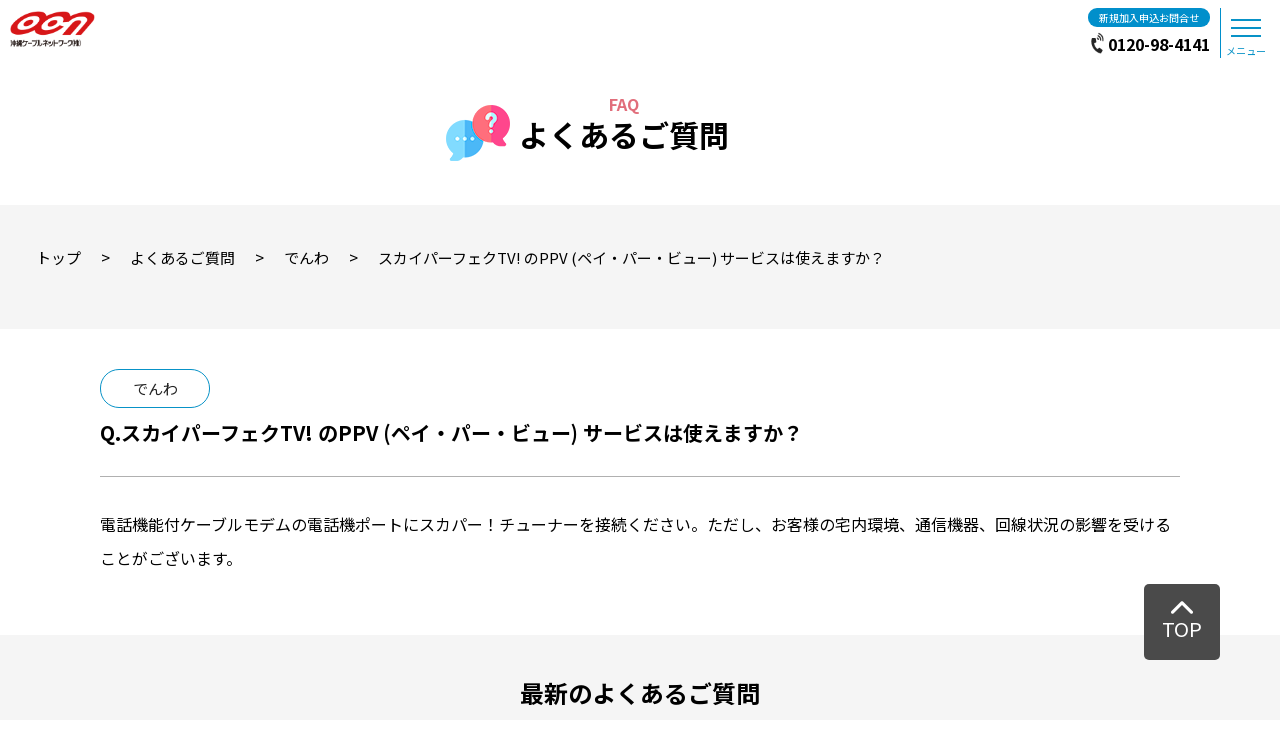

--- FILE ---
content_type: text/html; charset=UTF-8
request_url: https://nirai.ne.jp/faq/faq-137/
body_size: 14550
content:
<!DOCTYPE html>
<html lang="ja">

<head>
<!-- Google Tag Manager OCN analytics add20230612 -->
<script>(function(w,d,s,l,i){w[l]=w[l]||[];w[l].push({'gtm.start':
new Date().getTime(),event:'gtm.js'});var f=d.getElementsByTagName(s)[0],
j=d.createElement(s),dl=l!='dataLayer'?'&l='+l:'';j.async=true;j.src=
'https://www.googletagmanager.com/gtm.js?id='+i+dl;f.parentNode.insertBefore(j,f);
})(window,document,'script','dataLayer','GTM-W92Z27P');</script>
<!-- End Google Tag Manager OCN analytics add20230612 -->
<!-- Google Tag Manager add20230301 for conversion -->
<script>(function(w,d,s,l,i){w[l]=w[l]||[];w[l].push({'gtm.start':
new Date().getTime(),event:'gtm.js'});var f=d.getElementsByTagName(s)[0],
j=d.createElement(s),dl=l!='dataLayer'?'&l='+l:'';j.async=true;j.src=
'https://www.googletagmanager.com/gtm.js?id='+i+dl;f.parentNode.insertBefore(j,f);
})(window,document,'script','dataLayer','GTM-WQ2LLFG');</script>
<!-- End Google Tag Manager -->
  <meta charset="UTF-8">
  <meta name="viewport" content="width=device-width, initial-scale=1.0" />
  <meta name="format-detection" content="telephone=no" />
  <link rel="shortcut icon" href="https://nirai.ne.jp/wp-content/themes/nirai/images/common/favicon.ico" type="image/x-icon">
  <meta name='robots' content='index, follow, max-image-preview:large, max-snippet:-1, max-video-preview:-1' />

	<!-- This site is optimized with the Yoast SEO plugin v26.8 - https://yoast.com/product/yoast-seo-wordpress/ -->
	<title>スカイパーフェクTV! のPPV (ペイ・パー・ビュー) サービスは使えますか？ | OCN 沖縄ケーブルネットワーク | ケーブルテレビ・インターネット・でんわ</title>
	<meta name="description" content="沖縄ケーブルネットワーク（OCN）のオフィシャルWebサイト。お客様から寄せられるご質問に回答しています。" />
	<link rel="canonical" href="https://nirai.ne.jp/faq/faq-137/" />
	<meta property="og:locale" content="ja_JP" />
	<meta property="og:type" content="article" />
	<meta property="og:title" content="スカイパーフェクTV! のPPV (ペイ・パー・ビュー) サービスは使えますか？ | OCN 沖縄ケーブルネットワーク | ケーブルテレビ・インターネット・でんわ" />
	<meta property="og:description" content="沖縄ケーブルネットワーク（OCN）のオフィシャルWebサイト。お客様から寄せられるご質問に回答しています。" />
	<meta property="og:url" content="https://nirai.ne.jp/faq/faq-137/" />
	<meta property="og:site_name" content="OCN 沖縄ケーブルネットワーク | ケーブルテレビ・インターネット・でんわ" />
	<meta name="twitter:card" content="summary_large_image" />
	<script type="application/ld+json" class="yoast-schema-graph">{"@context":"https://schema.org","@graph":[{"@type":"WebPage","@id":"https://nirai.ne.jp/faq/faq-137/","url":"https://nirai.ne.jp/faq/faq-137/","name":"スカイパーフェクTV! のPPV (ペイ・パー・ビュー) サービスは使えますか？ | OCN 沖縄ケーブルネットワーク | ケーブルテレビ・インターネット・でんわ","isPartOf":{"@id":"https://nirai.ne.jp/#website"},"datePublished":"2019-07-29T20:52:26+00:00","description":"沖縄ケーブルネットワーク（OCN）のオフィシャルWebサイト。お客様から寄せられるご質問に回答しています。","breadcrumb":{"@id":"https://nirai.ne.jp/faq/faq-137/#breadcrumb"},"inLanguage":"ja","potentialAction":[{"@type":"ReadAction","target":["https://nirai.ne.jp/faq/faq-137/"]}]},{"@type":"BreadcrumbList","@id":"https://nirai.ne.jp/faq/faq-137/#breadcrumb","itemListElement":[{"@type":"ListItem","position":1,"name":"ホーム","item":"https://nirai.ne.jp/"},{"@type":"ListItem","position":2,"name":"よくあるご質問","item":"https://nirai.ne.jp/faq/"},{"@type":"ListItem","position":3,"name":"スカイパーフェクTV! のPPV (ペイ・パー・ビュー) サービスは使えますか？"}]},{"@type":"WebSite","@id":"https://nirai.ne.jp/#website","url":"https://nirai.ne.jp/","name":"OCN 沖縄ケーブルネットワーク | ケーブルテレビ・インターネット・でんわ","description":"OCN 沖縄ケーブルネットワーク | ケーブルテレビ・インターネット・でんわ","publisher":{"@id":"https://nirai.ne.jp/#organization"},"potentialAction":[{"@type":"SearchAction","target":{"@type":"EntryPoint","urlTemplate":"https://nirai.ne.jp/?s={search_term_string}"},"query-input":{"@type":"PropertyValueSpecification","valueRequired":true,"valueName":"search_term_string"}}],"inLanguage":"ja"},{"@type":"Organization","@id":"https://nirai.ne.jp/#organization","name":"OCN 沖縄ケーブルネットワーク | ケーブルテレビ・インターネット・でんわ","url":"https://nirai.ne.jp/","logo":{"@type":"ImageObject","inLanguage":"ja","@id":"https://nirai.ne.jp/#/schema/logo/image/","url":"http://nirai.ne.jp/wp-content/uploads/2023/02/logo.png","contentUrl":"http://nirai.ne.jp/wp-content/uploads/2023/02/logo.png","width":494,"height":212,"caption":"OCN 沖縄ケーブルネットワーク | ケーブルテレビ・インターネット・でんわ"},"image":{"@id":"https://nirai.ne.jp/#/schema/logo/image/"}}]}</script>
	<!-- / Yoast SEO plugin. -->


<link rel='dns-prefetch' href='//code.jquery.com' />
<link rel='dns-prefetch' href='//cdn.jsdelivr.net' />
<link rel='dns-prefetch' href='//unpkg.com' />
<link rel='dns-prefetch' href='//yubinbango.github.io' />
<link rel='dns-prefetch' href='//fonts.googleapis.com' />
<link rel="alternate" type="application/rss+xml" title="OCN 沖縄ケーブルネットワーク | ケーブルテレビ・インターネット・でんわ &raquo; フィード" href="https://nirai.ne.jp/feed/" />
<link rel="alternate" type="application/rss+xml" title="OCN 沖縄ケーブルネットワーク | ケーブルテレビ・インターネット・でんわ &raquo; コメントフィード" href="https://nirai.ne.jp/comments/feed/" />
<link rel="alternate" title="oEmbed (JSON)" type="application/json+oembed" href="https://nirai.ne.jp/wp-json/oembed/1.0/embed?url=https%3A%2F%2Fnirai.ne.jp%2Ffaq%2Ffaq-137%2F" />
<link rel="alternate" title="oEmbed (XML)" type="text/xml+oembed" href="https://nirai.ne.jp/wp-json/oembed/1.0/embed?url=https%3A%2F%2Fnirai.ne.jp%2Ffaq%2Ffaq-137%2F&#038;format=xml" />
<style id='wp-img-auto-sizes-contain-inline-css' type='text/css'>
img:is([sizes=auto i],[sizes^="auto," i]){contain-intrinsic-size:3000px 1500px}
/*# sourceURL=wp-img-auto-sizes-contain-inline-css */
</style>
<style id='wp-emoji-styles-inline-css' type='text/css'>

	img.wp-smiley, img.emoji {
		display: inline !important;
		border: none !important;
		box-shadow: none !important;
		height: 1em !important;
		width: 1em !important;
		margin: 0 0.07em !important;
		vertical-align: -0.1em !important;
		background: none !important;
		padding: 0 !important;
	}
/*# sourceURL=wp-emoji-styles-inline-css */
</style>
<style id='wp-block-library-inline-css' type='text/css'>
:root{--wp-block-synced-color:#7a00df;--wp-block-synced-color--rgb:122,0,223;--wp-bound-block-color:var(--wp-block-synced-color);--wp-editor-canvas-background:#ddd;--wp-admin-theme-color:#007cba;--wp-admin-theme-color--rgb:0,124,186;--wp-admin-theme-color-darker-10:#006ba1;--wp-admin-theme-color-darker-10--rgb:0,107,160.5;--wp-admin-theme-color-darker-20:#005a87;--wp-admin-theme-color-darker-20--rgb:0,90,135;--wp-admin-border-width-focus:2px}@media (min-resolution:192dpi){:root{--wp-admin-border-width-focus:1.5px}}.wp-element-button{cursor:pointer}:root .has-very-light-gray-background-color{background-color:#eee}:root .has-very-dark-gray-background-color{background-color:#313131}:root .has-very-light-gray-color{color:#eee}:root .has-very-dark-gray-color{color:#313131}:root .has-vivid-green-cyan-to-vivid-cyan-blue-gradient-background{background:linear-gradient(135deg,#00d084,#0693e3)}:root .has-purple-crush-gradient-background{background:linear-gradient(135deg,#34e2e4,#4721fb 50%,#ab1dfe)}:root .has-hazy-dawn-gradient-background{background:linear-gradient(135deg,#faaca8,#dad0ec)}:root .has-subdued-olive-gradient-background{background:linear-gradient(135deg,#fafae1,#67a671)}:root .has-atomic-cream-gradient-background{background:linear-gradient(135deg,#fdd79a,#004a59)}:root .has-nightshade-gradient-background{background:linear-gradient(135deg,#330968,#31cdcf)}:root .has-midnight-gradient-background{background:linear-gradient(135deg,#020381,#2874fc)}:root{--wp--preset--font-size--normal:16px;--wp--preset--font-size--huge:42px}.has-regular-font-size{font-size:1em}.has-larger-font-size{font-size:2.625em}.has-normal-font-size{font-size:var(--wp--preset--font-size--normal)}.has-huge-font-size{font-size:var(--wp--preset--font-size--huge)}.has-text-align-center{text-align:center}.has-text-align-left{text-align:left}.has-text-align-right{text-align:right}.has-fit-text{white-space:nowrap!important}#end-resizable-editor-section{display:none}.aligncenter{clear:both}.items-justified-left{justify-content:flex-start}.items-justified-center{justify-content:center}.items-justified-right{justify-content:flex-end}.items-justified-space-between{justify-content:space-between}.screen-reader-text{border:0;clip-path:inset(50%);height:1px;margin:-1px;overflow:hidden;padding:0;position:absolute;width:1px;word-wrap:normal!important}.screen-reader-text:focus{background-color:#ddd;clip-path:none;color:#444;display:block;font-size:1em;height:auto;left:5px;line-height:normal;padding:15px 23px 14px;text-decoration:none;top:5px;width:auto;z-index:100000}html :where(.has-border-color){border-style:solid}html :where([style*=border-top-color]){border-top-style:solid}html :where([style*=border-right-color]){border-right-style:solid}html :where([style*=border-bottom-color]){border-bottom-style:solid}html :where([style*=border-left-color]){border-left-style:solid}html :where([style*=border-width]){border-style:solid}html :where([style*=border-top-width]){border-top-style:solid}html :where([style*=border-right-width]){border-right-style:solid}html :where([style*=border-bottom-width]){border-bottom-style:solid}html :where([style*=border-left-width]){border-left-style:solid}html :where(img[class*=wp-image-]){height:auto;max-width:100%}:where(figure){margin:0 0 1em}html :where(.is-position-sticky){--wp-admin--admin-bar--position-offset:var(--wp-admin--admin-bar--height,0px)}@media screen and (max-width:600px){html :where(.is-position-sticky){--wp-admin--admin-bar--position-offset:0px}}

/*# sourceURL=wp-block-library-inline-css */
</style><style id='wp-block-paragraph-inline-css' type='text/css'>
.is-small-text{font-size:.875em}.is-regular-text{font-size:1em}.is-large-text{font-size:2.25em}.is-larger-text{font-size:3em}.has-drop-cap:not(:focus):first-letter{float:left;font-size:8.4em;font-style:normal;font-weight:100;line-height:.68;margin:.05em .1em 0 0;text-transform:uppercase}body.rtl .has-drop-cap:not(:focus):first-letter{float:none;margin-left:.1em}p.has-drop-cap.has-background{overflow:hidden}:root :where(p.has-background){padding:1.25em 2.375em}:where(p.has-text-color:not(.has-link-color)) a{color:inherit}p.has-text-align-left[style*="writing-mode:vertical-lr"],p.has-text-align-right[style*="writing-mode:vertical-rl"]{rotate:180deg}
/*# sourceURL=https://nirai.ne.jp/wp-includes/blocks/paragraph/style.min.css */
</style>
<style id='global-styles-inline-css' type='text/css'>
:root{--wp--preset--aspect-ratio--square: 1;--wp--preset--aspect-ratio--4-3: 4/3;--wp--preset--aspect-ratio--3-4: 3/4;--wp--preset--aspect-ratio--3-2: 3/2;--wp--preset--aspect-ratio--2-3: 2/3;--wp--preset--aspect-ratio--16-9: 16/9;--wp--preset--aspect-ratio--9-16: 9/16;--wp--preset--color--black: #000000;--wp--preset--color--cyan-bluish-gray: #abb8c3;--wp--preset--color--white: #ffffff;--wp--preset--color--pale-pink: #f78da7;--wp--preset--color--vivid-red: #cf2e2e;--wp--preset--color--luminous-vivid-orange: #ff6900;--wp--preset--color--luminous-vivid-amber: #fcb900;--wp--preset--color--light-green-cyan: #7bdcb5;--wp--preset--color--vivid-green-cyan: #00d084;--wp--preset--color--pale-cyan-blue: #8ed1fc;--wp--preset--color--vivid-cyan-blue: #0693e3;--wp--preset--color--vivid-purple: #9b51e0;--wp--preset--gradient--vivid-cyan-blue-to-vivid-purple: linear-gradient(135deg,rgb(6,147,227) 0%,rgb(155,81,224) 100%);--wp--preset--gradient--light-green-cyan-to-vivid-green-cyan: linear-gradient(135deg,rgb(122,220,180) 0%,rgb(0,208,130) 100%);--wp--preset--gradient--luminous-vivid-amber-to-luminous-vivid-orange: linear-gradient(135deg,rgb(252,185,0) 0%,rgb(255,105,0) 100%);--wp--preset--gradient--luminous-vivid-orange-to-vivid-red: linear-gradient(135deg,rgb(255,105,0) 0%,rgb(207,46,46) 100%);--wp--preset--gradient--very-light-gray-to-cyan-bluish-gray: linear-gradient(135deg,rgb(238,238,238) 0%,rgb(169,184,195) 100%);--wp--preset--gradient--cool-to-warm-spectrum: linear-gradient(135deg,rgb(74,234,220) 0%,rgb(151,120,209) 20%,rgb(207,42,186) 40%,rgb(238,44,130) 60%,rgb(251,105,98) 80%,rgb(254,248,76) 100%);--wp--preset--gradient--blush-light-purple: linear-gradient(135deg,rgb(255,206,236) 0%,rgb(152,150,240) 100%);--wp--preset--gradient--blush-bordeaux: linear-gradient(135deg,rgb(254,205,165) 0%,rgb(254,45,45) 50%,rgb(107,0,62) 100%);--wp--preset--gradient--luminous-dusk: linear-gradient(135deg,rgb(255,203,112) 0%,rgb(199,81,192) 50%,rgb(65,88,208) 100%);--wp--preset--gradient--pale-ocean: linear-gradient(135deg,rgb(255,245,203) 0%,rgb(182,227,212) 50%,rgb(51,167,181) 100%);--wp--preset--gradient--electric-grass: linear-gradient(135deg,rgb(202,248,128) 0%,rgb(113,206,126) 100%);--wp--preset--gradient--midnight: linear-gradient(135deg,rgb(2,3,129) 0%,rgb(40,116,252) 100%);--wp--preset--font-size--small: 13px;--wp--preset--font-size--medium: 20px;--wp--preset--font-size--large: 36px;--wp--preset--font-size--x-large: 42px;--wp--preset--spacing--20: 0.44rem;--wp--preset--spacing--30: 0.67rem;--wp--preset--spacing--40: 1rem;--wp--preset--spacing--50: 1.5rem;--wp--preset--spacing--60: 2.25rem;--wp--preset--spacing--70: 3.38rem;--wp--preset--spacing--80: 5.06rem;--wp--preset--shadow--natural: 6px 6px 9px rgba(0, 0, 0, 0.2);--wp--preset--shadow--deep: 12px 12px 50px rgba(0, 0, 0, 0.4);--wp--preset--shadow--sharp: 6px 6px 0px rgba(0, 0, 0, 0.2);--wp--preset--shadow--outlined: 6px 6px 0px -3px rgb(255, 255, 255), 6px 6px rgb(0, 0, 0);--wp--preset--shadow--crisp: 6px 6px 0px rgb(0, 0, 0);}:where(.is-layout-flex){gap: 0.5em;}:where(.is-layout-grid){gap: 0.5em;}body .is-layout-flex{display: flex;}.is-layout-flex{flex-wrap: wrap;align-items: center;}.is-layout-flex > :is(*, div){margin: 0;}body .is-layout-grid{display: grid;}.is-layout-grid > :is(*, div){margin: 0;}:where(.wp-block-columns.is-layout-flex){gap: 2em;}:where(.wp-block-columns.is-layout-grid){gap: 2em;}:where(.wp-block-post-template.is-layout-flex){gap: 1.25em;}:where(.wp-block-post-template.is-layout-grid){gap: 1.25em;}.has-black-color{color: var(--wp--preset--color--black) !important;}.has-cyan-bluish-gray-color{color: var(--wp--preset--color--cyan-bluish-gray) !important;}.has-white-color{color: var(--wp--preset--color--white) !important;}.has-pale-pink-color{color: var(--wp--preset--color--pale-pink) !important;}.has-vivid-red-color{color: var(--wp--preset--color--vivid-red) !important;}.has-luminous-vivid-orange-color{color: var(--wp--preset--color--luminous-vivid-orange) !important;}.has-luminous-vivid-amber-color{color: var(--wp--preset--color--luminous-vivid-amber) !important;}.has-light-green-cyan-color{color: var(--wp--preset--color--light-green-cyan) !important;}.has-vivid-green-cyan-color{color: var(--wp--preset--color--vivid-green-cyan) !important;}.has-pale-cyan-blue-color{color: var(--wp--preset--color--pale-cyan-blue) !important;}.has-vivid-cyan-blue-color{color: var(--wp--preset--color--vivid-cyan-blue) !important;}.has-vivid-purple-color{color: var(--wp--preset--color--vivid-purple) !important;}.has-black-background-color{background-color: var(--wp--preset--color--black) !important;}.has-cyan-bluish-gray-background-color{background-color: var(--wp--preset--color--cyan-bluish-gray) !important;}.has-white-background-color{background-color: var(--wp--preset--color--white) !important;}.has-pale-pink-background-color{background-color: var(--wp--preset--color--pale-pink) !important;}.has-vivid-red-background-color{background-color: var(--wp--preset--color--vivid-red) !important;}.has-luminous-vivid-orange-background-color{background-color: var(--wp--preset--color--luminous-vivid-orange) !important;}.has-luminous-vivid-amber-background-color{background-color: var(--wp--preset--color--luminous-vivid-amber) !important;}.has-light-green-cyan-background-color{background-color: var(--wp--preset--color--light-green-cyan) !important;}.has-vivid-green-cyan-background-color{background-color: var(--wp--preset--color--vivid-green-cyan) !important;}.has-pale-cyan-blue-background-color{background-color: var(--wp--preset--color--pale-cyan-blue) !important;}.has-vivid-cyan-blue-background-color{background-color: var(--wp--preset--color--vivid-cyan-blue) !important;}.has-vivid-purple-background-color{background-color: var(--wp--preset--color--vivid-purple) !important;}.has-black-border-color{border-color: var(--wp--preset--color--black) !important;}.has-cyan-bluish-gray-border-color{border-color: var(--wp--preset--color--cyan-bluish-gray) !important;}.has-white-border-color{border-color: var(--wp--preset--color--white) !important;}.has-pale-pink-border-color{border-color: var(--wp--preset--color--pale-pink) !important;}.has-vivid-red-border-color{border-color: var(--wp--preset--color--vivid-red) !important;}.has-luminous-vivid-orange-border-color{border-color: var(--wp--preset--color--luminous-vivid-orange) !important;}.has-luminous-vivid-amber-border-color{border-color: var(--wp--preset--color--luminous-vivid-amber) !important;}.has-light-green-cyan-border-color{border-color: var(--wp--preset--color--light-green-cyan) !important;}.has-vivid-green-cyan-border-color{border-color: var(--wp--preset--color--vivid-green-cyan) !important;}.has-pale-cyan-blue-border-color{border-color: var(--wp--preset--color--pale-cyan-blue) !important;}.has-vivid-cyan-blue-border-color{border-color: var(--wp--preset--color--vivid-cyan-blue) !important;}.has-vivid-purple-border-color{border-color: var(--wp--preset--color--vivid-purple) !important;}.has-vivid-cyan-blue-to-vivid-purple-gradient-background{background: var(--wp--preset--gradient--vivid-cyan-blue-to-vivid-purple) !important;}.has-light-green-cyan-to-vivid-green-cyan-gradient-background{background: var(--wp--preset--gradient--light-green-cyan-to-vivid-green-cyan) !important;}.has-luminous-vivid-amber-to-luminous-vivid-orange-gradient-background{background: var(--wp--preset--gradient--luminous-vivid-amber-to-luminous-vivid-orange) !important;}.has-luminous-vivid-orange-to-vivid-red-gradient-background{background: var(--wp--preset--gradient--luminous-vivid-orange-to-vivid-red) !important;}.has-very-light-gray-to-cyan-bluish-gray-gradient-background{background: var(--wp--preset--gradient--very-light-gray-to-cyan-bluish-gray) !important;}.has-cool-to-warm-spectrum-gradient-background{background: var(--wp--preset--gradient--cool-to-warm-spectrum) !important;}.has-blush-light-purple-gradient-background{background: var(--wp--preset--gradient--blush-light-purple) !important;}.has-blush-bordeaux-gradient-background{background: var(--wp--preset--gradient--blush-bordeaux) !important;}.has-luminous-dusk-gradient-background{background: var(--wp--preset--gradient--luminous-dusk) !important;}.has-pale-ocean-gradient-background{background: var(--wp--preset--gradient--pale-ocean) !important;}.has-electric-grass-gradient-background{background: var(--wp--preset--gradient--electric-grass) !important;}.has-midnight-gradient-background{background: var(--wp--preset--gradient--midnight) !important;}.has-small-font-size{font-size: var(--wp--preset--font-size--small) !important;}.has-medium-font-size{font-size: var(--wp--preset--font-size--medium) !important;}.has-large-font-size{font-size: var(--wp--preset--font-size--large) !important;}.has-x-large-font-size{font-size: var(--wp--preset--font-size--x-large) !important;}
/*# sourceURL=global-styles-inline-css */
</style>

<style id='classic-theme-styles-inline-css' type='text/css'>
/*! This file is auto-generated */
.wp-block-button__link{color:#fff;background-color:#32373c;border-radius:9999px;box-shadow:none;text-decoration:none;padding:calc(.667em + 2px) calc(1.333em + 2px);font-size:1.125em}.wp-block-file__button{background:#32373c;color:#fff;text-decoration:none}
/*# sourceURL=/wp-includes/css/classic-themes.min.css */
</style>
<link rel='stylesheet' id='NotoSans-css' href='//fonts.googleapis.com/css2?family=Noto+Sans+JP%3Awght%40300%3B400%3B500%3B700&#038;display=swap&#038;ver=6.9' type='text/css' media='all' />
<link rel='stylesheet' id='slick-css' href='//cdn.jsdelivr.net/npm/slick-carousel@1.8.1/slick/slick.css?ver=1.0.1' type='text/css' media='' />
<link rel='stylesheet' id='slick-theme-css' href='//cdn.jsdelivr.net/npm/slick-carousel@1.8.1/slick/slick-theme.css?ver=1.0.1' type='text/css' media='' />
<link rel='stylesheet' id='swiper-css' href='https://cdn.jsdelivr.net/npm/swiper@11/swiper-bundle.min.css?ver=1.0.1' type='text/css' media='' />
<link rel='stylesheet' id='scroll-hint-css' href='//unpkg.com/scroll-hint@latest/css/scroll-hint.css?ver=1.0.1' type='text/css' media='' />
<link rel='stylesheet' id='style-name-css' href='https://nirai.ne.jp/wp-content/themes/nirai/css/style.css?20251219&#038;ver=1.0.1' type='text/css' media='' />
<link rel='stylesheet' id='wp-pagenavi-css' href='https://nirai.ne.jp/wp-content/plugins/wp-pagenavi/pagenavi-css.css?ver=2.70' type='text/css' media='all' />
<link rel="https://api.w.org/" href="https://nirai.ne.jp/wp-json/" /><link rel="alternate" title="JSON" type="application/json" href="https://nirai.ne.jp/wp-json/wp/v2/faq/137" /><link rel="EditURI" type="application/rsd+xml" title="RSD" href="https://nirai.ne.jp/xmlrpc.php?rsd" />
<meta name="generator" content="WordPress 6.9" />
<link rel='shortlink' href='https://nirai.ne.jp/?p=137' />
<link rel="icon" href="https://nirai.ne.jp/wp-content/uploads/2025/10/cropped-apple-touch-icon-32x32.png" sizes="32x32" />
<link rel="icon" href="https://nirai.ne.jp/wp-content/uploads/2025/10/cropped-apple-touch-icon-192x192.png" sizes="192x192" />
<link rel="apple-touch-icon" href="https://nirai.ne.jp/wp-content/uploads/2025/10/cropped-apple-touch-icon-180x180.png" />
<meta name="msapplication-TileImage" content="https://nirai.ne.jp/wp-content/uploads/2025/10/cropped-apple-touch-icon-270x270.png" />
</head>

<body class="wp-singular faq-template-default single single-faq postid-137 wp-theme-nirai"><!-- Google Tag Manager (noscript) OCN analytics add20230612 -->
<noscript><iframe src="https://www.googletagmanager.com/ns.html?id=GTM-W92Z27P"
height="0" width="0" style="display:none;visibility:hidden"></iframe></noscript>
<!-- End Google Tag Manager (noscript) OCN analytics add20230612 -->
<!-- Google Tag Manager (noscript) add20230301 for conversion -->
<noscript><iframe src="https://www.googletagmanager.com/ns.html?id=GTM-WQ2LLFG"
height="0" width="0" style="display:none;visibility:hidden"></iframe></noscript>
<!-- End Google Tag Manager (noscript) -->
  <div class="l-wrapper">
    <header class="l-header" id="header">
      <div class="p-header">
        <div class="p-header__inner">
          <h1 class="p-header__logo"><a href="https://nirai.ne.jp/"><img src="https://nirai.ne.jp/wp-content/themes/nirai/images/common/logo.png" alt="沖縄ケーブルネットワーク株式会社"></a></h1>
          <div class="p-header__right">
            <div class="p-header__rightTel">
              <span class="bg-blue">新規加入申込お問合せ</span>
              <a href="tel:0120-98-4141"><span>0120-98-4141</span></a>
            </div>
            <div class="p-header__toggle">
              <button class="c-toggle" id="toggle"><span></span><span></span><span></span></button>
              <small>メニュー</small>
            </div>
          </div>
        </div>
      </div>
      <div class="l-drawer p-drawer" id="drawer">
        <div class="p-drawer__inner">
          <nav class="p-drawer__nav">
            <ul class="p-drawer__list">
              <li class="p-drawer__btn js-drawerBtn" type="button"><span class="p-drawer__link">新規加入ご検討中の方</span>
                <ul class="p-drawerSub">
                  <li class="p-drawer__btn"><a class="p-drawer__link" href="https://nirai.ne.jp/new">新規加入ご検討中の方TOP</a></li>
                  <li class="p-drawerSub__item"><a href="https://nirai.ne.jp/campaign">キャンペーン情報</a></li>
                  <li class="p-drawerSub__item"><a href="https://nirai.ne.jp/price">料金について</a>
                    <ul class="p-drawerSub__sub">
                      <li class="p-drawerSub__sub-item"><a href="https://nirai.ne.jp/price/set/">お得なセットプラン</a></li>
                    </ul>
                  </li>
                  <li class="p-drawerSub__item"><a href="https://nirai.ne.jp/new/service-area/">サービス提供エリア</a></li>
                  <li class="p-drawerSub__item"><a href="https://nirai.ne.jp/new/flow/">サービス開始までの流れ</a></li>
                </ul>
              </li>
              <li class="p-drawer__btn js-drawerBtn" type="button"><span class="p-drawer__link">ご加入中の方</span>
                <ul class="p-drawerSub">
                  <li class="p-drawer__btn"><a class="p-drawer__link" href="https://nirai.ne.jp/member">ご加入中の方TOP</a></li>
                  <li class="p-drawerSub__item"><a href="https://nirai.ne.jp/using">料金確認・各種手続き</a>
                    <ul class="p-drawerSub__sub">
                      <li class="p-drawerSub__sub-item"><a href="https://nirai.dcbee.jp/">マイページ</a></li>
                      <li class="p-drawerSub__sub-item"><a href="https://members.nirai.ne.jp/">にらいポータル</a></li>
                      <li class="p-drawerSub__sub-item"><a target="_blank" rel="noopener noreferrer" href="https://www.kddi.com/cable/support/info/tetsuzuki/catv/">ケーブルプラス電話</a></li>
                      <li class="p-drawerSub__sub-item"><a target="_blank" rel="noopener noreferrer" href="https://ognp.esp-smart.jp/customer/">にらいでんき</a></li>
                    </ul>
                  </li>
                  <li class="p-drawerSub__item"><a target="_blank" rel="noopener noreferrer" href="https://wm.nirai.ne.jp/">にらいWEBメール</a></li>
                  <li class="p-drawerSub__item"><a href="https://nirai.ne.jp/user-tech">設定方法・サポート</a></li>
                  <li class="p-drawerSub__item"><a href="https://nirai.ne.jp/yakudatsu">役立つリンク集</a></li>
                  <li class="p-drawerSub__item"><a href="https://nirai.ne.jp/faq">よくある質問</a></li>
                </ul>
              <li class="p-drawer__btn js-drawerBtn" type="button"><span class="p-drawer__link">法人の方</span>
                <ul class="p-drawerSub">
                  <li class="p-drawer__btn"><a class="p-drawer__link" href="https://nirai.ne.jp/corporation/">法人の方TOP</a></li>
                  <li class="p-drawerSub__item"><a href="https://nirai.ne.jp/corporation/niraidirect-hotel/">にらいダイレクト for ホテル</a></li>
                  <li class="p-drawerSub__item"><a href="https://nirai.ne.jp/corporation/niraidirect/">にらいダイレクト for 恩納村</a></li>
                  <li class="p-drawerSub__item"><a href="https://nirai.ne.jp/corporation/hikariniraibusiness/">ヒカリにらいビジネス</a></li>
                </ul>
              </li>
              <li class="p-drawer__btn js-drawerBtn" type="button"><span class="p-drawer__link">サービス一覧</span>
                <ul class="p-drawerSub">
                  <li class="p-drawer__btn"><a class="p-drawer__link" href="https://nirai.ne.jp/service">サービス一覧TOP</a></li>
                  <li class="p-drawerSub__item"><a href="https://nirai.ne.jp/service/internet">インターネット</a></li>
                  <li class="p-drawerSub__item"><a href="https://nirai.ne.jp/service/television">テレビ</a></li>
                  <li class="p-drawerSub__item"><a href="https://nirai.ne.jp/service/telephone">でんわ</a></li>
                  <li class="p-drawerSub__item"><a href="https://nirai.ne.jp/niraidenki">でんき</a></li>
                  <li class="p-drawerSub__item"><a href="https://nirai.ne.jp/niraismarthome">にらいスマートホーム</a></li>
                  <li class="p-drawer__btn"><a class="p-drawer__link" href="https://nirai.ne.jp/others">その他サービス一覧</a></li>
                </ul>
              </li>
              <li class="p-drawer__btn js-drawerBtn" type="button"><span class="p-drawer__link">番組情報</span>
                <ul class="p-drawerSub">
                  <li class="p-drawer__btn"><a class="p-drawer__link" href="https://nirai.ne.jp/program">番組情報TOP</a></li>
                  <li class="p-drawerSub__item"><a href="https://nirai.ne.jp/community_ch">テレビにらい番組情報</a>
                    <ul class="p-drawerSub__sub">
                      <li class="p-drawerSub__sub-item"><a href="https://nirai.ne.jp/program#special">特番情報</a></li>
                    </ul>
                  </li>
                  <li class="p-drawerSub__item"><a href="https://nirai.ne.jp/program/epg-pc">テレビにらい週間番組表</a></li>
                  <li class="p-drawerSub__item"><a href="https://nirai.ne.jp/program/e-guide">全チャンネル-今月の番組表-</a></li>
                </ul>
              </li>
              <li class="p-drawer__btn js-drawerBtn" type="button"><span class="p-drawer__link">料金について</span>
                <ul class="p-drawerSub">
                  <li class="p-drawer__btn"><a class="p-drawer__link" href="https://nirai.ne.jp/price">料金についてTOP</a></li>
                  <li class="p-drawerSub__item"><a href="https://nirai.ne.jp/simulation/simulation.php">料金シミュレーション</a></li>
                  <li class="p-drawerSub__item"><a href="https://nirai.ne.jp/price/set/">お得なセットプラン</a></li>
                </ul>
              </li>
              <li class="p-drawer__btn"><a class="p-drawer__link" href="https://nirai.ne.jp/faq">よくある質問</a></li>
              <li class="p-drawer__btn"><a class="p-drawer__link" href="https://nirai.ne.jp/simulation/simulation.php">料金シミュレーション</a></li>
              <li class="p-drawer__btn -contact"><a class="p-drawer__link" href="https://nirai.ne.jp/inquiry-form">お申し込みはこちら</a></li>
              </li>
            </ul>
          </nav>
          <div class="p-info --drawer">
          <p class="p-info__title --border">新規加入申込・お問合せ</p>
          <a href="tel:0120-98-4141" class="p-info__number">0120-98-4141</a>
          <p class="p-info__time">営業時間：平日 9:00〜19:00<br>土日祝 9:00〜18:00<br>（098-863-1307）</p>
          <p class="p-info__title">ご利用に関するお問合せ</p>
          <a href="tel:098-863-4141" class="p-info__number">098-863-4141</a>
          <p class="p-info__time">営業時間：平日 9:00〜19:00<br>土日祝 9:00〜18:00<br>（098-863-1307）</p>
        </div>
        </div>
      </div>
    </header>
    <aside class="l-sidebar p-sidebar" id="sidebar">
      <div class="p-sidebar__wrap">
        <h1 class="p-sidebar__logo"><a href="https://nirai.ne.jp/"><img src="https://nirai.ne.jp/wp-content/themes/nirai/images/common/logo.png"></a></h1>
        
<div class="p-sidebar__info">
  <div class="p-info">
    <p class="p-info__title">新規加入申込・お問合せ</p>
    <a href="tel:0120-98-4141" class="p-info__number">0120-98-4141</a>
    <p class="p-info__time">平日 9:00〜19:00 土日祝 9:00〜18:00<br>（098-863-1307）</p>
    <p class="p-info__title">ご利用に関するお問合せ</p>
    <a href="tel:098-863-4141" class="p-info__number">098-863-4141</a>
    <p class="p-info__time">平日 9:00〜19:00 土日祝 9:00〜18:00<br>（098-863-1307）</p>
  </div>
</div>
        <div class="p-sidebar__simulate"><a href="https://nirai.ne.jp/simulation/simulation.php">料金シミュレーション</a></div>
        <nav class="p-sidebar__nav">
          <ul class="p-sidebar__list">
            <li class="p-sidebar__item js-sidebarNav"><span class="p-sidebar__btn --pink">新規加入ご検討中の方</span>
            <ul class="p-subMenu">
              <li class="p-subMenu__btn"><a href="https://nirai.ne.jp/new">新規加入ご検討中の方TOP </a></li>
              <li class="p-subMenu__item"><a href="https://nirai.ne.jp/campaign">キャンペーン情報</a></li>
              <li class="p-subMenu__item"><a href="https://nirai.ne.jp/price">料金について</a>
              <ul class="p-subMenu__drawer">
                <li class="p-subMenu__drawer-item"><a href="https://nirai.ne.jp/price/set/">お得なセットプラン</a></li>
              </ul>
            </li>
            <li class="p-subMenu__item"><a href="https://nirai.ne.jp/new/service-area/">サービス提供エリア</a></li>
            <li class="p-subMenu__item"><a href="https://nirai.ne.jp/new/flow/">サービス開始までの流れ</a></li>
          </ul>
        </li>
        <li class="p-sidebar__item js-sidebarNav"><span class="p-sidebar__btn">ご加入中の方</span>
        <ul class="p-subMenu">
          <li class="p-subMenu__btn"><a href="https://nirai.ne.jp/member">ご加入中の方TOP </a></li>
          <li class="p-subMenu__item"><a href="https://nirai.ne.jp/using">料金確認・各種手続き</a>
          <ul class="p-subMenu__drawer">
            <li class="p-subMenu__drawer-item"><a target="_blank" rel="noopener noreferrer" href="https://nirai.dcbee.jp/">マイページ</a></li>
            <li class="p-subMenu__drawer-item"><a href="https://members.nirai.ne.jp/" target="_blank" rel="noopener noreferrer">にらいポータル</a></li>
            <li class="p-subMenu__drawer-item"><a target="_blank" rel="noopener noreferrer" href="https://www.kddi.com/cable/support/info/tetsuzuki/catv/">ケーブルプラス電話</a></li>
            <li class="p-subMenu__drawer-item"><a target="_blank" rel="noopener noreferrer" href="https://ognp.esp-smart.jp/customer/">にらいでんき</a></li>
          </ul>
        </li>
        <li class="p-subMenu__item"><a href="https://wm.nirai.ne.jp/" target="_blank" rel="noopener noreferrer">にらいWEBメール</a></li>
        <li class="p-subMenu__item"><a href="https://nirai.ne.jp/user-tech">設定方法・サポート</a></li>
        <li class="p-subMenu__item"><a href="https://nirai.ne.jp/yakudatsu">役立つリンク集</a></li>
        <li class="p-subMenu__item"><a href="https://nirai.ne.jp/faq">よくある質問</a></li>
      </ul>
    </li>
    <li class="p-sidebar__item js-sidebarNav"><span class="p-sidebar__btn">法人の方</span>
    <ul class="p-subMenu">
      <li class="p-subMenu__btn"><a href="https://nirai.ne.jp/corporation/">法人の方TOP </a></li>
      <li class="p-subMenu__item"><a href="https://nirai.ne.jp/corporation/niraidirect-hotel/">にらいダイレクト for ホテル</a></li>
      <li class="p-subMenu__item"><a href="https://nirai.ne.jp/corporation/niraidirect/">にらいダイレクト for 恩納村</a></li>
      <li class="p-subMenu__item"><a href="https://nirai.ne.jp/corporation/hikariniraibusiness/">ヒカリにらいビジネス</a></li>
    </ul>
  </li>
  <li class="p-sidebar__item js-sidebarNav"><span class="p-sidebar__btn">サービス一覧</span>
  <ul class="p-subMenu">
    <li class="p-subMenu__btn"><a href="https://nirai.ne.jp/service">サービス一覧TOP </a></li>
    <li class="p-subMenu__item"><a href="https://nirai.ne.jp/service/internet">インターネット</a></li>
    <li class="p-subMenu__item"><a href="https://nirai.ne.jp/service/television">テレビ</a></li>
    <li class="p-subMenu__item"><a href="https://nirai.ne.jp/service/telephone">でんわ</a></li>
    <li class="p-subMenu__item"><a href="https://nirai.ne.jp/niraidenki">でんき</a></li>
    <li class="p-subMenu__item"><a href="https://nirai.ne.jp/niraismarthome">にらいスマートホーム</a></li>
    <li class="p-subMenu__btn"><a href="https://nirai.ne.jp/others">その他サービス一覧</a></li>
  </ul>
</li>
<li class="p-sidebar__item js-sidebarNav"><span class="p-sidebar__btn">番組情報</span>
<ul class="p-subMenu">
  <li class="p-subMenu__btn"><a href="https://nirai.ne.jp/program">番組情報TOP </a></li>
  <li class="p-subMenu__item"><a href="https://nirai.ne.jp/community_ch">テレビにらい番組情報</a>
  <ul class="p-subMenu__drawer">
    <li class="p-subMenu__drawer-item"><a href="https://nirai.ne.jp/program/#special">特番情報</a></li>
  </ul>
</li>
<li class="p-subMenu__item"><a href="https://nirai.ne.jp/program/epg-pc">テレビにらい週間番組表</a></li>
<li class="p-subMenu__item"><a href="https://nirai.ne.jp/program/e-guide">全チャンネル<br>ー今月の番組表ー</a></li>
</ul>
</li>
<li class="p-sidebar__item js-sidebarNav"><span class="p-sidebar__btn">料金について</span>
<ul class="p-subMenu">
  <li class="p-subMenu__btn"><a href="https://nirai.ne.jp/price">料金についてTOP </a></li>
  <li class="p-subMenu__item"><a href="https://nirai.ne.jp/simulation/simulation.php">料金シミュレーション</a></li>
  <li class="p-subMenu__item"><a href="https://nirai.ne.jp/price/set/">お得なセットプラン</a></li>
</ul>
</li>
<li class="p-sidebar__item"><a class="p-sidebar__btn" href="https://nirai.ne.jp/faq">よくある質問</a></li>
</ul>
<div class="p-sidebar__cta"><a href="https://nirai.ne.jp/inquiry-form"><img src="https://nirai.ne.jp/wp-content/themes/nirai/images/common/sidebar_cta.png" alt="お申し込みはこちら"></a></div>
</nav>
</div>
<!-- /.p-sidebar__wrap -->
</aside>
<main class="l-main" id="main">
        <div class="p-heading -faq">
        <div class="l-container--l">
          <div class="p-heading__box">
            <h1 class="p-heading__title -faq"><span data-title="FAQ">よくあるご質問</span>
            </h1>
          </div>
        </div>
      </div>
      <div class="l-section">
        <div class="l-container--l">
          <div class="c-breadcrumb">
            <span property="itemListElement" typeof="ListItem"><a property="item" typeof="WebPage" title="Go to OCN 沖縄ケーブルネットワーク | ケーブルテレビ・インターネット・でんわ." href="https://nirai.ne.jp" class="home" ><span property="name">トップ</span></a><meta property="position" content="1"></span> &gt; <span property="itemListElement" typeof="ListItem"><a property="item" typeof="WebPage" title="よくあるご質問へ移動する" href="https://nirai.ne.jp/faq/" class="archive post-faq-archive" ><span property="name">よくあるご質問</span></a><meta property="position" content="2"></span> &gt; <span property="itemListElement" typeof="ListItem"><a property="item" typeof="WebPage" title="Go to the でんわ FAQカテゴリー archives." href="https://nirai.ne.jp/faq_cat/faq_tel/" class="taxonomy faq_cat" ><span property="name">でんわ</span></a><meta property="position" content="3"></span> &gt; <span property="itemListElement" typeof="ListItem"><span property="name" class="post post-faq current-item">スカイパーフェクTV! のPPV (ペイ・パー・ビュー) サービスは使えますか？</span><meta property="url" content="https://nirai.ne.jp/faq/faq-137/"><meta property="position" content="4"></span>          </div>
        </div>
      </div>
      <div class="p-singleFaq">
        <div class="l-section -white">
          <div class="l-container--s">
            <div class="p-faqList__termWrap">
              <ul class="p-faqList__termList"><li class="p-faqList__termItem"><a class="p-faqList__termLink" href="https://nirai.ne.jp/faq_cat/faq_tel/">でんわ</a></li></ul>                          </div>
            <!-- /.p-faqList__termList -->
            <h1 class="p-singleFaq__ttl">スカイパーフェクTV! のPPV (ペイ・パー・ビュー) サービスは使えますか？</h1>
            <!-- /.p-singleFaq__ttl -->
            <div class="p-singleFaq__content">
            
<p>電話機能付ケーブルモデムの電話機ポートにスカパー！チューナーを接続ください。ただし、お客様の宅内環境、通信機器、回線状況の影響を受けることがございます。</p>
            </div>
            <!-- /.p-singleFaq__content -->
          </div>
          <!-- /.l-container--s -->
        </div>
        <!-- /.l-section -white -->
      </div>
      <!-- /.p-singleFaq -->
    <div class="p-faqList l-section">
    <div class="l-container--l">
      <div class="p-faqList__inner">
        <h2 class="p-faqList__ttl">最新のよくあるご質問</h2>
        <!-- /.p-faqList__ttl -->
        <ul class="p-faqList__list">
                        <li class="p-faqList__item">
                <div class="p-faqList__termWrap">
                                    <ul class="p-faqList__termList"><li class="p-faqList__termItem"><a class="p-faqList__termLink" href="https://nirai.ne.jp/faq_tags/aicamera/">AI防犯カメラ</a></li></ul>                </div>
                <!-- /.p-faqList__termList -->
                <p class="p-faqList__itemTtl">カメラ設置について、2台目以降も適用可能ですか？</p>
                <a href="https://nirai.ne.jp/faq/faq-6005/" class="p-faqList__itemLink"></a>
                <!-- /.p-faqList__itemTtl -->
              </li>
              <!-- /.p-faqList__item -->
                          <li class="p-faqList__item">
                <div class="p-faqList__termWrap">
                                    <ul class="p-faqList__termList"><li class="p-faqList__termItem"><a class="p-faqList__termLink" href="https://nirai.ne.jp/faq_tags/aicamera/">AI防犯カメラ</a></li></ul>                </div>
                <!-- /.p-faqList__termList -->
                <p class="p-faqList__itemTtl">カメラを自分で設置することは可能ですか？</p>
                <a href="https://nirai.ne.jp/faq/faq-6004/" class="p-faqList__itemLink"></a>
                <!-- /.p-faqList__itemTtl -->
              </li>
              <!-- /.p-faqList__item -->
                          <li class="p-faqList__item">
                <div class="p-faqList__termWrap">
                                    <ul class="p-faqList__termList"><li class="p-faqList__termItem"><a class="p-faqList__termLink" href="https://nirai.ne.jp/faq_tags/aicamera/">AI防犯カメラ</a></li></ul>                </div>
                <!-- /.p-faqList__termList -->
                <p class="p-faqList__itemTtl">最低利用期間はありますか？</p>
                <a href="https://nirai.ne.jp/faq/faq-6003/" class="p-faqList__itemLink"></a>
                <!-- /.p-faqList__itemTtl -->
              </li>
              <!-- /.p-faqList__item -->
                          <li class="p-faqList__item">
                <div class="p-faqList__termWrap">
                                    <ul class="p-faqList__termList"><li class="p-faqList__termItem"><a class="p-faqList__termLink" href="https://nirai.ne.jp/faq_tags/aicamera/">AI防犯カメラ</a></li></ul>                </div>
                <!-- /.p-faqList__termList -->
                <p class="p-faqList__itemTtl">集合住宅でも利用できますか？</p>
                <a href="https://nirai.ne.jp/faq/faq-6002/" class="p-faqList__itemLink"></a>
                <!-- /.p-faqList__itemTtl -->
              </li>
              <!-- /.p-faqList__item -->
                          <li class="p-faqList__item">
                <div class="p-faqList__termWrap">
                                    <ul class="p-faqList__termList"><li class="p-faqList__termItem"><a class="p-faqList__termLink" href="https://nirai.ne.jp/faq_tags/aicamera/">AI防犯カメラ</a></li></ul>                </div>
                <!-- /.p-faqList__termList -->
                <p class="p-faqList__itemTtl">カメラの利用時にはインターネットが必要ですか？</p>
                <a href="https://nirai.ne.jp/faq/faq-6001/" class="p-faqList__itemLink"></a>
                <!-- /.p-faqList__itemTtl -->
              </li>
              <!-- /.p-faqList__item -->
                                <!-- 記事のループ処理終了 -->
        </ul>
        <!-- /.p-faqList__list -->
        <h3 class="p-faqNav__lv2Ttl">質問内容から探す</h3>
        <!-- /.p-faqNav__lv2Ttl -->
        <ul class="p-faqNav__lv2List">
                      <li class="p-faqNav__lv2ListItem">
              <a class="p-faqNav__lv2ListLink" href="https://nirai.ne.jp/faq_tags/aicamera/">
                AI防犯カメラ              </a>
            </li>
                      <li class="p-faqNav__lv2ListItem">
              <a class="p-faqNav__lv2ListLink" href="https://nirai.ne.jp/faq_tags/hikari-nirai/">
                ヒカリにらい              </a>
            </li>
                      <li class="p-faqNav__lv2ListItem">
              <a class="p-faqNav__lv2ListLink" href="https://nirai.ne.jp/faq_tags/cablenet/">
                ケーブルインターネット              </a>
            </li>
                      <li class="p-faqNav__lv2ListItem">
              <a class="p-faqNav__lv2ListLink" href="https://nirai.ne.jp/faq_tags/giganirai/">
                ギガにらい光（v6アクセス）              </a>
            </li>
                      <li class="p-faqNav__lv2ListItem">
              <a class="p-faqNav__lv2ListLink" href="https://nirai.ne.jp/faq_tags/trouble/">
                困ったときは              </a>
            </li>
                  </ul>
        <!-- /.p-faqNav__lv2List -->
      </div>
      <!-- /.p-faqList__inner -->
    </div>
    <!-- /.l-container--l -->
  </div>
  <!-- /.p-faqList -->
  <div class="p-faqSearch">
    <div class="l-section --gray">
      <div class="l-container--l">
        <h2 class="p-faqSearch__ttl">よくある質問から「キーワード」で探す</h2>
        <!-- /.p-faqSearch__ttl -->
        <div class="p-faqSearch__form">
          <div class="p-searchForm">
  <form role="search" method="get" id="searchform" action="https://nirai.ne.jp/">
  <div class="p-searchForm__itemWrap">
    <div class="p-searchForm__item">
      <input type="hidden" name="post_type" value="faq" />
      <input type="text" value="" name="s" id="s" placeholder="" />
      <button type="submit" id="searchsubmit">検索</button>
    </div>
    <!-- /.p-searchForm__item -->
  </div>
  <!-- /.p-searchForm__itemWrap -->
  <p class="p-searchForm__text">例：「サービス提供エリア」「インターネット　繋がらない」など</p>
  <!-- /.p-searchForm__text -->
  </form>
</div>
<!-- /.p-searchForm -->        </div>
        <!-- /.p-faqSearch__form -->
      </div>
      <!-- /.l-container--l -->
    </div>
    <!-- /.l-section -->
  </div>
  <!-- /.p-faqSearch -->
  <div class="l-section -white">
    <div class="l-container--s"><a class="p-informationItem -service" href="#">
        <figure class="p-informationItem__image"><img src="https://nirai.ne.jp/wp-content/themes/nirai/images/icon/service.png"></figure>
        <h3 class="p-informationItem__title">メインサービスの<br class="u-show--sp">紹介はこちら</h3>
      </a></div>
  </div>
  <div class="l-section">
    <div class="l-container--s">
      <div class="c-squareBtn__wrapper"><a class="c-squareBtn -new" href="#"><span>新規加入検討のお客様</span></a><a class="c-squareBtn -existing" href="#"><span>ご加入中のお客様</span></a></div>
      <div class="l-section__wrapper">
        <div class="c-contactText -border-sub">
          <div class="c-contactText__inner">
            <p class="c-contactText__text">ビジネス向け専用ページはこちら</p>
            <div class="c-contactText__more"><a class="c-btn" href="#">詳しく見る</a></div>
          </div>
        </div>
      </div>
    </div>
  </div>
  <section class="p-contact">
    <div class="p-contact__cover">
      <div class="l-container--l">
        <h2 class="p-contact__title"><img src="https://nirai.ne.jp/wp-content/themes/nirai/images/common/contact-title.png" alt="contact"></h2>
        <p class="p-contact__text"> <span class="u-dib">番組の感想・資料請求　</span><span class="u-dib">各種お問い合わせはこちらから</span></p>
        <div class="p-contact__btn"><a href="https://nirai.ne.jp/inquiry-form/impression"><span>お問い合わせはこちらから</span></a></div>
      </div>
    </div>
    <div class="p-contact__info">
      <div class="p-info">
        <p class="p-info__title">新規加入申し込み・お問い合わせ</p>
        <p class="p-info__number">0120-98-4141</p>
        <p class="p-info__time">営業時間：平日 9:00〜19:00<br>土日祝 9:00〜18:00<br>（098-863-1307）</p>
        <p class="p-info__title">ご利用に関するお問合せ</p>
        <p class="p-info__number">098-863-4141</p>
        <p class="p-info__time">営業時間：平日 9:00〜19:00<br>土日祝 9:00〜18:00<br>（098-863-1307）</p>
      </div>
    </div>
  </section>  <div class="p-banner">
    <div class="l-container--l">
      <ul class="p-banner__list">
        <li class="p-banner__item"><a href="https://nirai.ne.jp/television/jc-smart"><img src="https://nirai.ne.jp/wp-content/themes/nirai/images/common/banner4.png"></a></li>
      </ul>
    </div>
  </div>  <section class="p-company" id="company">
    <div class="l-container--l">
      <h2 class="p-company__title"><img src="https://nirai.ne.jp/wp-content/themes/nirai/images/common/logo2.png?202510" alt="沖縄ケーブルネットワーク株式会社"/></h2>
      <div class="p-company__btn"><a class="p-company__link" href="https://nirai.ne.jp/company">会社概要</a></div>
      <div class="p-company__btn"><a class="p-company__link p-company__link--recruit" href="https://nirai.ne.jp/recruit">採用情報</a></div>
            <ul class="p-company__list">
        <li class="p-company__item"><a href="https://nirai.ne.jp/agreement">契約<br class="sp">約款</a></li>
        <li class="p-company__item"><a href="https://nirai.ne.jp/wp-content/themes/nirai/pdf/ocn_bc-standard.pdf" target="_blank" rel="noopener noreferrer">放送<br class="sp">基準</a></li>
        <li class="p-company__item"><a href="https://nirai.ne.jp/council">放送番組<br class="sp">審議会</a></li>
        <li class="p-company__item"><a href="https://nirai.ne.jp/advertisement">広告に<br class="sp">ついて</a></li>
      </ul>
      <ul class="p-company__list">
        <li class="p-company__item"><a href="https://nirai.ne.jp/privacy">プライバシー<br class="sp">ポリシー</a></li>
        <li class="p-company__item"><a href="https://nirai.ne.jp/customerharassment">カスタマーハラスメントに<br class="sp">対する基本方針</a></li>
      </ul>
    </div>
  </section></main>
<footer class="l-footer p-footer" id="footer">
  <div class="l-container">
    <nav class="p-footer__nav p-footerNav">
      <ul class="p-footerNav__list">
        <li class="p-footerNav__item -drawer js-footerDrawer">
          <button type="button">新規加入検討のお客様</button>
          <ul class="p-footerNav__drawer">
            <li class="p-footerNav__link"><a href="https://nirai.ne.jp/new">新規加入ご検討中の方へTOP</a></li>
            <li class="p-footerNav__link"><a href="https://nirai.ne.jp/new/service-area/">サービス提供エリア</a></li>
            <li class="p-footerNav__link"><a href="https://nirai.ne.jp/new/flow/">サービス開始までの流れ</a></li>
          </ul>
        </li>
        <li class="p-footerNav__item -drawer js-footerDrawer">
          <button type="button">料金について</button>
          <ul class="p-footerNav__drawer">
            <li class="p-footerNav__link"><a href="https://nirai.ne.jp/price">料金についてTOP</a></li>
            <li class="p-footerNav__link"><a href="https://nirai.ne.jp/simulation/simulation.php">料金シミュレーション</a></li>
            <li class="p-footerNav__link"><a href="https://nirai.ne.jp/price/set/">お得なセットプラン</a></li>
          </ul>
        </li>
        <li class="p-footerNav__item -drawer js-footerDrawer">
          <button type="button">サービス一覧</button>
          <ul class="p-footerNav__drawer">
            <li class="p-footerNav__link"><a href="https://nirai.ne.jp/service">サービス一覧TOP</a></li>
            <li class="p-footerNav__link"><a href="https://nirai.ne.jp/service/internet">インターネット</a></li>
            <li class="p-footerNav__link"><a href="https://nirai.ne.jp/service/television">テレビ</a></li>
            <li class="p-footerNav__link"><a href="https://nirai.ne.jp/service/telephone">でんわ</a></li>
            <li class="p-footerNav__link"><a href="https://nirai.ne.jp/niraidenki">でんき</a></li>
            <li class="p-footerNav__link"><a href="https://nirai.ne.jp/niraismarthome">にらいスマートホーム</a></li>
          </ul>
        </li>
      </ul>
      <ul class="p-footerNav__list">
        <li class="p-footerNav__item"><a href="https://nirai.ne.jp/others">その他サービス一覧</a></li>
        <li class="p-footerNav__item -drawer js-footerDrawer">
          <button type="button">番組情報</button>
          <ul class="p-footerNav__drawer">
            <li class="p-footerNav__link"><a href="https://nirai.ne.jp/program">番組情報TOP</a></li>
            <li class="p-footerNav__link"><a href="https://nirai.ne.jp/community_ch">テレビにらい番組情報</a></li>
            <li class="p-footerNav__link"><a href="https://nirai.ne.jp/community_ch">特番情報</a></li>
            <li class="p-footerNav__link"><a href="https://nirai.ne.jp/program/epg-pc">テレビにらい週間番組表</a></li>
            <li class="p-footerNav__link"><a href="https://nirai.ne.jp/program/e-guide">全チャンネル-今月の番組表-</a></li>
          </ul>
        </li>
        <li class="p-footerNav__item -drawer js-footerDrawer">
          <button type="button">法人の方</button>
          <ul class="p-footerNav__drawer">
            <!-- <li class="p-footerNav__link"><a href="https://nirai.ne.jp/new/service-area/">サービス提供エリア</a></li> -->
            <li class="p-footerNav__link"><a href="https://nirai.ne.jp/corporation/">法人の方TOP</a></li>
            <li class="p-footerNav__link"><a href="https://nirai.ne.jp/corporation/niraidirect-hotel/">にらいダイレクト for ホテル</a></li>
            <li class="p-footerNav__link"><a href="https://nirai.ne.jp/corporation/niraidirect/">にらいダイレクト for 恩納村</a></li>
            <li class="p-footerNav__link"><a href="https://nirai.ne.jp/corporation/hikariniraibusiness/">ヒカリにらいビジネス</a></li>
          </ul>
        </li>
        <li class="p-footerNav__item -drawer js-footerDrawer">
          <button type="button">ご加入中のお客様</button>
          <ul class="p-footerNav__drawer">
            <li class="p-footerNav__link"><a href="https://nirai.ne.jp/member">ご加入中の方TOP</a></li>
            <li class="p-footerNav__link"><a href="https://nirai.ne.jp/using">料金確認・各種手続き</a></li>
            <li class="p-footerNav__link"><a href="https://wm.nirai.ne.jp/" target="_blank" rel="noopener noreferrer">にらいWEBメール</a></li>
            <li class="p-footerNav__link"><a href="https://nirai.ne.jp/user-tech">設定方法・サポート</a></li>
            <li class="p-footerNav__link"><a href="https://nirai.ne.jp/yakudatsu">役立つリンク集</a></li>
            <li class="p-footerNav__link"><a href="https://nirai.ne.jp/faq">よくある質問</a></li>
          </ul>
        </li>
      </ul>
      <ul class="p-footerNav__list">
        <li class="p-footerNav__item"><a href="https://nirai.ne.jp/information">お知らせ・メンテナンス・障害情報一覧</a></li>
        <li class="p-footerNav__item"><a href="https://nirai.ne.jp/campaign">キャンペーン</a></li>
        <li class="p-footerNav__item"><a href="https://nirai.ne.jp/inquiry-form">お申し込み</a></li>
        <li class="p-footerNav__item"><a href="https://nirai.ne.jp/inquiry-form/impression/">お問い合わせ・資料請求・番組の感想</a></li>
        <li class="p-footerNav__item"><a href="https://nirai.ne.jp/musenjigyou">無線システム普及支援事業の事後評価</a></li>
        <li class="p-footerNav__item"><a href="https://nirai.ne.jp/recruit">採用情報</a></li>
        <li class="p-footerNav__item"><a href="https://nirai.ne.jp/company">会社概要</a></li>
      </ul>
    </nav>
    <p class="p-footer__copy">Copyright © 沖縄ケーブルネットワーク株式会社</p>
    <div class="c-toTop" id="toTop"><a href="#">TOP</a></div>
  </div>
  <div class="p-footer__bottom">
    <div class="p-footer__links"><a href="https://nirai.ne.jp/inquiry-form" class="p-footer__btn -contact"><span>お申し込みはこちら</span></a><a href="https://nirai.ne.jp/simulation/simulation.php" class="p-footer__btn -simulation"><span>料金シミュレーション</span></a></div>
  </div>
</footer>
</div>
<script type="speculationrules">
{"prefetch":[{"source":"document","where":{"and":[{"href_matches":"/*"},{"not":{"href_matches":["/wp-*.php","/wp-admin/*","/wp-content/uploads/*","/wp-content/*","/wp-content/plugins/*","/wp-content/themes/nirai/*","/*\\?(.+)"]}},{"not":{"selector_matches":"a[rel~=\"nofollow\"]"}},{"not":{"selector_matches":".no-prefetch, .no-prefetch a"}}]},"eagerness":"conservative"}]}
</script>
<script type="text/javascript" src="//code.jquery.com/jquery-3.6.1.min.js?ver=1.0.1" id="jquery-js"></script>
<script type="text/javascript" src="//cdn.jsdelivr.net/npm/slick-carousel@1.8.1/slick/slick.min.js?ver=1.0.1" id="slick-js"></script>
<script type="text/javascript" src="https://cdn.jsdelivr.net/npm/swiper@11/swiper-bundle.min.js?ver=1.0.1" id="swiper-js"></script>
<script type="text/javascript" src="//unpkg.com/scroll-hint@latest/js/scroll-hint.min.js?ver=1.0.1" id="scroll-hint-js"></script>
<script type="text/javascript" src="https://yubinbango.github.io/yubinbango/yubinbango.js" id="yubinbango-js"></script>
<script type="text/javascript" src="https://nirai.ne.jp/wp-content/themes/nirai/js/swiper.js?2024&amp;ver=1.0.1" id="my-swiper-js"></script>
<script type="text/javascript" src="https://nirai.ne.jp/wp-content/themes/nirai/js/main.js?20251030&amp;ver=1.0.1" id="main-js"></script>
<script type="text/javascript" id="no-right-click-images-admin-js-extra">
/* <![CDATA[ */
var nrci_opts = {"gesture":"0","drag":"0","touch":"0","admin":"1"};
//# sourceURL=no-right-click-images-admin-js-extra
/* ]]> */
</script>
<script type="text/javascript" src="https://nirai.ne.jp/wp-content/plugins/no-right-click-images-plugin/js/no-right-click-images-frontend.js?ver=4.1" id="no-right-click-images-admin-js"></script>
<script id="wp-emoji-settings" type="application/json">
{"baseUrl":"https://s.w.org/images/core/emoji/17.0.2/72x72/","ext":".png","svgUrl":"https://s.w.org/images/core/emoji/17.0.2/svg/","svgExt":".svg","source":{"concatemoji":"https://nirai.ne.jp/wp-includes/js/wp-emoji-release.min.js?ver=6.9"}}
</script>
<script type="module">
/* <![CDATA[ */
/*! This file is auto-generated */
const a=JSON.parse(document.getElementById("wp-emoji-settings").textContent),o=(window._wpemojiSettings=a,"wpEmojiSettingsSupports"),s=["flag","emoji"];function i(e){try{var t={supportTests:e,timestamp:(new Date).valueOf()};sessionStorage.setItem(o,JSON.stringify(t))}catch(e){}}function c(e,t,n){e.clearRect(0,0,e.canvas.width,e.canvas.height),e.fillText(t,0,0);t=new Uint32Array(e.getImageData(0,0,e.canvas.width,e.canvas.height).data);e.clearRect(0,0,e.canvas.width,e.canvas.height),e.fillText(n,0,0);const a=new Uint32Array(e.getImageData(0,0,e.canvas.width,e.canvas.height).data);return t.every((e,t)=>e===a[t])}function p(e,t){e.clearRect(0,0,e.canvas.width,e.canvas.height),e.fillText(t,0,0);var n=e.getImageData(16,16,1,1);for(let e=0;e<n.data.length;e++)if(0!==n.data[e])return!1;return!0}function u(e,t,n,a){switch(t){case"flag":return n(e,"\ud83c\udff3\ufe0f\u200d\u26a7\ufe0f","\ud83c\udff3\ufe0f\u200b\u26a7\ufe0f")?!1:!n(e,"\ud83c\udde8\ud83c\uddf6","\ud83c\udde8\u200b\ud83c\uddf6")&&!n(e,"\ud83c\udff4\udb40\udc67\udb40\udc62\udb40\udc65\udb40\udc6e\udb40\udc67\udb40\udc7f","\ud83c\udff4\u200b\udb40\udc67\u200b\udb40\udc62\u200b\udb40\udc65\u200b\udb40\udc6e\u200b\udb40\udc67\u200b\udb40\udc7f");case"emoji":return!a(e,"\ud83e\u1fac8")}return!1}function f(e,t,n,a){let r;const o=(r="undefined"!=typeof WorkerGlobalScope&&self instanceof WorkerGlobalScope?new OffscreenCanvas(300,150):document.createElement("canvas")).getContext("2d",{willReadFrequently:!0}),s=(o.textBaseline="top",o.font="600 32px Arial",{});return e.forEach(e=>{s[e]=t(o,e,n,a)}),s}function r(e){var t=document.createElement("script");t.src=e,t.defer=!0,document.head.appendChild(t)}a.supports={everything:!0,everythingExceptFlag:!0},new Promise(t=>{let n=function(){try{var e=JSON.parse(sessionStorage.getItem(o));if("object"==typeof e&&"number"==typeof e.timestamp&&(new Date).valueOf()<e.timestamp+604800&&"object"==typeof e.supportTests)return e.supportTests}catch(e){}return null}();if(!n){if("undefined"!=typeof Worker&&"undefined"!=typeof OffscreenCanvas&&"undefined"!=typeof URL&&URL.createObjectURL&&"undefined"!=typeof Blob)try{var e="postMessage("+f.toString()+"("+[JSON.stringify(s),u.toString(),c.toString(),p.toString()].join(",")+"));",a=new Blob([e],{type:"text/javascript"});const r=new Worker(URL.createObjectURL(a),{name:"wpTestEmojiSupports"});return void(r.onmessage=e=>{i(n=e.data),r.terminate(),t(n)})}catch(e){}i(n=f(s,u,c,p))}t(n)}).then(e=>{for(const n in e)a.supports[n]=e[n],a.supports.everything=a.supports.everything&&a.supports[n],"flag"!==n&&(a.supports.everythingExceptFlag=a.supports.everythingExceptFlag&&a.supports[n]);var t;a.supports.everythingExceptFlag=a.supports.everythingExceptFlag&&!a.supports.flag,a.supports.everything||((t=a.source||{}).concatemoji?r(t.concatemoji):t.wpemoji&&t.twemoji&&(r(t.twemoji),r(t.wpemoji)))});
//# sourceURL=https://nirai.ne.jp/wp-includes/js/wp-emoji-loader.min.js
/* ]]> */
</script>
</body>

</html>

--- FILE ---
content_type: application/javascript
request_url: https://nirai.ne.jp/wp-content/themes/nirai/js/main.js?20251030&ver=1.0.1
body_size: 3410
content:
jQuery(function () {
  // 一定距離スクロールしたらtoTopとアンダーボタン出現

  // サイドバーナビゲーションクリックでサブメニューオープン
  jQuery(".js-sidebarNav").on("click", function (event) {
    event.stopPropagation();
    jQuery(".js-sidebarNav").removeClass("is-open");
    jQuery(this).addClass("is-open");
    jQuery("body").addClass("is-fixed");
  });
  jQuery(".l-wrapper").on("click", function () {
    jQuery(".js-sidebarNav").removeClass("is-open");
    jQuery("body").removeClass("is-fixed");
  });

  // トグルボタンクリックでドロワー展開
  jQuery("#toggle").on("click", function () {
    jQuery(this).toggleClass("is-open");
    jQuery("#drawer").toggleClass("is-open");
  });

  // ドロワー内ボタンクリックでサブナビオープン
  jQuery(".js-drawerBtn").on("click", function (event) {
    event.stopPropagation();
    jQuery(this).children(".p-drawerSub").slideToggle();
    jQuery(this).toggleClass("is-open");
  });

  // ボタンクリックでモーダル出現
  jQuery(".js-modalOpenBtn").on("click", function () {
    let target = "#" + jQuery(this).attr("aria-controls");
    jQuery(target).attr("aria-hidden", false);
  });
  // 閉じるボタンクリックでモーダル閉じる
  jQuery(".js-modalCloseBtn").on("click", function () {
    let target = "#" + jQuery(this).attr("aria-controls");
    jQuery(target).attr("aria-hidden", true);
  });

  // チャンネルのテーブルで高さを取得してそこで固定
  jQuery(window).on("resize load", function () {
    let borderWidth = 1;
    let headerHeight = jQuery("#header").innerHeight();
    let optionHeight = jQuery(".js-course").innerHeight();
    if (window.matchMedia("(max-width: 1281px)").matches) {
      jQuery(".js-channelNumber").css("top", headerHeight + borderWidth);
      jQuery(".js-channelName").css("top", headerHeight + borderWidth);
      jQuery(".js-course").css("top", headerHeight + borderWidth);
      jQuery(".js-option").css(
        "top",
        optionHeight + headerHeight + borderWidth * 2
      );
    } else {
      jQuery(".js-channelNumber").css("top", borderWidth);
      jQuery(".js-channelName").css("top", borderWidth);
      jQuery(".js-course").css("top", borderWidth);
      jQuery(".js-option").css("top", optionHeight + borderWidth * 2);
    }
  });

  // アコーディオンクリックで開閉
  jQuery(".js-accordionBtn").on("click", function () {
    let expanded = jQuery(this).attr("aria-expanded");
    let content = jQuery(this).next(".js-accordionContent");
    content.slideToggle();
    if (expanded == "false") {
      jQuery(this).attr("aria-expanded", true);
      content.attr("aria-hidden", false);
    } else {
      jQuery(this).attr("aria-expanded", false);
      content.attr("aria-hidden", true);
    }
  });

  // フッタードロワークリックでサブメニュー展開
  jQuery(".js-footerDrawer button").on("click", function (event) {
    jQuery(this).next(".p-footerNav__drawer").slideToggle();
    jQuery(this).parent(".js-footerDrawer").toggleClass("is-open");
    return false;
  });

  // タブメニュー
  if (window.matchMedia("(min-width: 767px)").matches) {
    // ウィンドウサイズが 767px以上の場合に有効にしたい処理
    // 最初のコンテンツは表示
    $(".js-content:first-of-type").css("display", "block");
    // タブをクリックすると
    $(".js-tab").on("click", function () {
      // 現在選択されているタブからcurrentを外す
      $(".-current").removeClass("-current");
      // クリックされたタブにcurrentクラスを付与
      $(this).addClass("-current");
      // クリックされた要素が何番目か取得（クリックしたタブのインデックス番号を取得）
      const index = $(this).index();
      // クリックしたタブのインデックス番号と同じコンテンツを表示
      $(".js-content").hide().eq(index).fadeIn(300);
    });
  }

  if (window.matchMedia("(max-width: 767px)").matches) {
    // ウィンドウサイズが 767px以下の場合に有効にしたい処理
    // SPタブメニュー（セレクト）
    $(".p-select__select").on("change", function () {
      var datatab = $(this).data("tab");
      var tabpanel = $("#" + datatab);
      var index = $(this).prop("selectedIndex");

      tabpanel.children().removeClass("is-show");
      tabpanel.children().eq(index).addClass("is-show");
    });
  }
  $(".p-contactForm__file").on("change", function () {
    var file = $(this).prop("files")[0];
    $(".js-upload-filename-1").text(file.name);
  });

  // ページロード時にLocal storageから選択されたタブのインデックスを取得
  const selectedTabIndex = localStorage.getItem("selectedTabIndex") || 0;

  // 最初に選択されていたタブを表示
  $(".js-contact-tab").removeClass("-current");
  $(".js-contact-tab").eq(selectedTabIndex).addClass("-current");
  $(".js-contact-content").hide().eq(selectedTabIndex).fadeIn(300);

  //シミュレーションのstep1から遷移したらお問い合わせに-currentをつける
  if (document.referrer.indexOf("https://xb727178.xbiz.jp/simulation/simulation.html") !== -1) {
    $(".p-contactTab__item").removeClass("-current");
    $(".js-contact-tab:eq(0)").addClass("-current");
  }
  //シミュレーションのstep1から遷移したらお問い合わせに-currentをつける
  if (document.referrer.indexOf("https://nirai.ne.jp/simulation/simulation.html") !== -1) {
    $(".p-contactTab__item").removeClass("-current");
    $(".js-contact-tab:eq(0)").addClass("-current");
  }

  // タブをクリックすると
  $(".js-contact-tab").on("click", function () {
    // 現在選択されているタブからcurrentを外す
    $(".-current").removeClass("-current");
    // クリックされたタブにcurrentクラスを付与
    $(this).addClass("-current");
    // クリックされた要素が何番目か取得（クリックしたタブのインデックス番号を取得）
    const index = $(this).index();
    // クリックしたタブのインデックス番号と同じコンテンツを表示
    $(".js-contact-content").hide().eq(index).fadeIn(300);
    // Local storageに選択されたタブのインデックスを保存
    localStorage.setItem("selectedTabIndex", index);
  });

  $(".--fadeOutBtn").on("click", function () {
    $(".fr-heading__simulation").fadeOut();
  });
  //アコーディオン
  // タイトルをクリックすると
  $(".js-accordion-title").on("click", function () {
    // クリックした次の要素を開閉
    $(this).next().slideToggle(300);
    // タイトルにopenクラスを付け外しして矢印の向きを変更
    $(this).toggleClass("open", 300);
  });
});

//シミュレーターからフォーム
if (window.location.href.indexOf("inquiry-form2") > -1) {
  var urlParams = new URLSearchParams(window.location.search);
  const data = urlParams.get('data');
  const text = data.split("_").join("\n");
  console.log(data);
  $('textarea.p-contactForm__textarea.simulater').text(text);
  $('textarea.p-contactForm__textarea.simulater').prop('readonly', true);
}

// スクロールヒント
var windowWidth = $(window).width();
var sp = 767;
if (windowWidth <= sp) {
  new ScrollHint(".js-scrollable");
}

//ひかりdeトークSページaccordion
$(".accordion-title").on("click", function () {
  $(this).toggleClass("active");
  let content = $(this).next(".accordion-block");
  content.slideToggle();
});
$('.accordion-block__table--area h4').on('click',function(){
  $(this).parents('.accordion-block__table--area').toggleClass('active');
  let table = $(this).next('.table--area');
  table.slideToggle();
});


//インターネットページ 20251022
$(function() {
  const step2Map = {
    naha: '.p-internet__select-block02.naha',
    urazoe: '.p-internet__select-block02.urazoe',
    okinawa: '.p-internet__select-block02.okinawa',
    kita: '.p-internet__select-block02.kita',
  };
  const step3Map = {
    ginowan: '.p-internet__select-block03.hikari',
    cities: '.p-internet__select-block03.cable',
    others: '.p-internet__select-block03.giga',
  };
  // ▼ STEP1 の変更時
  $('.select-step1').on('change', function() {
    const val = $(this).val();
    // すべて非表示・リセット
    $('.p-internet__select-block02, .p-internet__select-block03').hide();
    $('.p-internet__select-block02 select').val('0');
    // STEP2 or STEP3 を表示
    if (step2Map[val]) {
      $(step2Map[val]).show();
    } else if (step3Map[val]) {
      $(step3Map[val]).show();
    }
  });
  // ▼ STEP2 の共通処理
  $('.p-internet__select-block02 select').on('change', function() {
    const parent = $(this).closest('.p-internet__select-block02');
    const area = parent.attr('class').split(' ').pop();
    const val = $(this).val();
    $('.p-internet__select-block03').hide();
    // パターン別に分岐
    if (area === 'naha' || area === 'urazoe') {
      if(val === 'a' ){
        $('.p-internet__select-block03.hikari').show();
      }else if(val === 'anri'){
        $('.p-internet__select-block03.anri').show();
      }else{
        $('.p-internet__select-block03.cable').show();
      }
      // $(val === 'a' ? '.p-internet__select-block03.hikari' : '.p-internet__select-block03.cable').show();
    } else if (area === 'okinawa' || area === 'kita') {
      $(val === 'a' ? '.p-internet__select-block03.cable' : '.p-internet__select-block03.giga').show();
    }
  });
  // ▼ サービスリストの開閉
  $('.p-internet__serviceListBtn').on('click', function() {
    $(this).toggleClass('active');
    $(this).next('.p-rowItem__wrapper').slideToggle().toggleClass('show');
  });
});

// ====================================
// インターネットページ SP時にスライド
// ====================================
jQuery(function($) {
  // 横スクロールさせる要素
  var $block = $('.p-internet__select-plan .plan-slide');
  // 1回のクリックで移動する距離(px)
  var scrollAmount = 290; // ←好みで調整（例えば 200〜400px）
  // アニメーション速度(ms)
  var duration = 300;
  // 進むボタン
  $('.p-internet__select-plan .plan-next').on('click', function() {
    $block.animate({
      scrollLeft: $block.scrollLeft() + scrollAmount
    }, duration);
  });
  // 戻るボタン
  $('.p-internet__select-plan .plan-prev').on('click', function() {
    $block.animate({
      scrollLeft: $block.scrollLeft() - scrollAmount
    }, duration);
  });
});



document.querySelector("#faq").scrollIntoView({
  behavior: "smooth",
});
